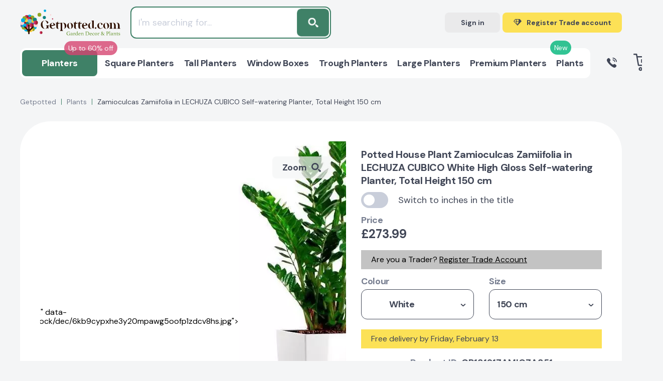

--- FILE ---
content_type: text/html; charset=utf-8
request_url: https://www.google.com/recaptcha/api2/anchor?ar=1&k=6Le7iz4eAAAAALYyJu6uOQXH2TlALwIzi7UYidLI&co=aHR0cHM6Ly9nZXRwb3R0ZWQuY29tOjQ0Mw..&hl=en&v=PoyoqOPhxBO7pBk68S4YbpHZ&size=invisible&anchor-ms=20000&execute-ms=30000&cb=okhokxhn8hib
body_size: 48681
content:
<!DOCTYPE HTML><html dir="ltr" lang="en"><head><meta http-equiv="Content-Type" content="text/html; charset=UTF-8">
<meta http-equiv="X-UA-Compatible" content="IE=edge">
<title>reCAPTCHA</title>
<style type="text/css">
/* cyrillic-ext */
@font-face {
  font-family: 'Roboto';
  font-style: normal;
  font-weight: 400;
  font-stretch: 100%;
  src: url(//fonts.gstatic.com/s/roboto/v48/KFO7CnqEu92Fr1ME7kSn66aGLdTylUAMa3GUBHMdazTgWw.woff2) format('woff2');
  unicode-range: U+0460-052F, U+1C80-1C8A, U+20B4, U+2DE0-2DFF, U+A640-A69F, U+FE2E-FE2F;
}
/* cyrillic */
@font-face {
  font-family: 'Roboto';
  font-style: normal;
  font-weight: 400;
  font-stretch: 100%;
  src: url(//fonts.gstatic.com/s/roboto/v48/KFO7CnqEu92Fr1ME7kSn66aGLdTylUAMa3iUBHMdazTgWw.woff2) format('woff2');
  unicode-range: U+0301, U+0400-045F, U+0490-0491, U+04B0-04B1, U+2116;
}
/* greek-ext */
@font-face {
  font-family: 'Roboto';
  font-style: normal;
  font-weight: 400;
  font-stretch: 100%;
  src: url(//fonts.gstatic.com/s/roboto/v48/KFO7CnqEu92Fr1ME7kSn66aGLdTylUAMa3CUBHMdazTgWw.woff2) format('woff2');
  unicode-range: U+1F00-1FFF;
}
/* greek */
@font-face {
  font-family: 'Roboto';
  font-style: normal;
  font-weight: 400;
  font-stretch: 100%;
  src: url(//fonts.gstatic.com/s/roboto/v48/KFO7CnqEu92Fr1ME7kSn66aGLdTylUAMa3-UBHMdazTgWw.woff2) format('woff2');
  unicode-range: U+0370-0377, U+037A-037F, U+0384-038A, U+038C, U+038E-03A1, U+03A3-03FF;
}
/* math */
@font-face {
  font-family: 'Roboto';
  font-style: normal;
  font-weight: 400;
  font-stretch: 100%;
  src: url(//fonts.gstatic.com/s/roboto/v48/KFO7CnqEu92Fr1ME7kSn66aGLdTylUAMawCUBHMdazTgWw.woff2) format('woff2');
  unicode-range: U+0302-0303, U+0305, U+0307-0308, U+0310, U+0312, U+0315, U+031A, U+0326-0327, U+032C, U+032F-0330, U+0332-0333, U+0338, U+033A, U+0346, U+034D, U+0391-03A1, U+03A3-03A9, U+03B1-03C9, U+03D1, U+03D5-03D6, U+03F0-03F1, U+03F4-03F5, U+2016-2017, U+2034-2038, U+203C, U+2040, U+2043, U+2047, U+2050, U+2057, U+205F, U+2070-2071, U+2074-208E, U+2090-209C, U+20D0-20DC, U+20E1, U+20E5-20EF, U+2100-2112, U+2114-2115, U+2117-2121, U+2123-214F, U+2190, U+2192, U+2194-21AE, U+21B0-21E5, U+21F1-21F2, U+21F4-2211, U+2213-2214, U+2216-22FF, U+2308-230B, U+2310, U+2319, U+231C-2321, U+2336-237A, U+237C, U+2395, U+239B-23B7, U+23D0, U+23DC-23E1, U+2474-2475, U+25AF, U+25B3, U+25B7, U+25BD, U+25C1, U+25CA, U+25CC, U+25FB, U+266D-266F, U+27C0-27FF, U+2900-2AFF, U+2B0E-2B11, U+2B30-2B4C, U+2BFE, U+3030, U+FF5B, U+FF5D, U+1D400-1D7FF, U+1EE00-1EEFF;
}
/* symbols */
@font-face {
  font-family: 'Roboto';
  font-style: normal;
  font-weight: 400;
  font-stretch: 100%;
  src: url(//fonts.gstatic.com/s/roboto/v48/KFO7CnqEu92Fr1ME7kSn66aGLdTylUAMaxKUBHMdazTgWw.woff2) format('woff2');
  unicode-range: U+0001-000C, U+000E-001F, U+007F-009F, U+20DD-20E0, U+20E2-20E4, U+2150-218F, U+2190, U+2192, U+2194-2199, U+21AF, U+21E6-21F0, U+21F3, U+2218-2219, U+2299, U+22C4-22C6, U+2300-243F, U+2440-244A, U+2460-24FF, U+25A0-27BF, U+2800-28FF, U+2921-2922, U+2981, U+29BF, U+29EB, U+2B00-2BFF, U+4DC0-4DFF, U+FFF9-FFFB, U+10140-1018E, U+10190-1019C, U+101A0, U+101D0-101FD, U+102E0-102FB, U+10E60-10E7E, U+1D2C0-1D2D3, U+1D2E0-1D37F, U+1F000-1F0FF, U+1F100-1F1AD, U+1F1E6-1F1FF, U+1F30D-1F30F, U+1F315, U+1F31C, U+1F31E, U+1F320-1F32C, U+1F336, U+1F378, U+1F37D, U+1F382, U+1F393-1F39F, U+1F3A7-1F3A8, U+1F3AC-1F3AF, U+1F3C2, U+1F3C4-1F3C6, U+1F3CA-1F3CE, U+1F3D4-1F3E0, U+1F3ED, U+1F3F1-1F3F3, U+1F3F5-1F3F7, U+1F408, U+1F415, U+1F41F, U+1F426, U+1F43F, U+1F441-1F442, U+1F444, U+1F446-1F449, U+1F44C-1F44E, U+1F453, U+1F46A, U+1F47D, U+1F4A3, U+1F4B0, U+1F4B3, U+1F4B9, U+1F4BB, U+1F4BF, U+1F4C8-1F4CB, U+1F4D6, U+1F4DA, U+1F4DF, U+1F4E3-1F4E6, U+1F4EA-1F4ED, U+1F4F7, U+1F4F9-1F4FB, U+1F4FD-1F4FE, U+1F503, U+1F507-1F50B, U+1F50D, U+1F512-1F513, U+1F53E-1F54A, U+1F54F-1F5FA, U+1F610, U+1F650-1F67F, U+1F687, U+1F68D, U+1F691, U+1F694, U+1F698, U+1F6AD, U+1F6B2, U+1F6B9-1F6BA, U+1F6BC, U+1F6C6-1F6CF, U+1F6D3-1F6D7, U+1F6E0-1F6EA, U+1F6F0-1F6F3, U+1F6F7-1F6FC, U+1F700-1F7FF, U+1F800-1F80B, U+1F810-1F847, U+1F850-1F859, U+1F860-1F887, U+1F890-1F8AD, U+1F8B0-1F8BB, U+1F8C0-1F8C1, U+1F900-1F90B, U+1F93B, U+1F946, U+1F984, U+1F996, U+1F9E9, U+1FA00-1FA6F, U+1FA70-1FA7C, U+1FA80-1FA89, U+1FA8F-1FAC6, U+1FACE-1FADC, U+1FADF-1FAE9, U+1FAF0-1FAF8, U+1FB00-1FBFF;
}
/* vietnamese */
@font-face {
  font-family: 'Roboto';
  font-style: normal;
  font-weight: 400;
  font-stretch: 100%;
  src: url(//fonts.gstatic.com/s/roboto/v48/KFO7CnqEu92Fr1ME7kSn66aGLdTylUAMa3OUBHMdazTgWw.woff2) format('woff2');
  unicode-range: U+0102-0103, U+0110-0111, U+0128-0129, U+0168-0169, U+01A0-01A1, U+01AF-01B0, U+0300-0301, U+0303-0304, U+0308-0309, U+0323, U+0329, U+1EA0-1EF9, U+20AB;
}
/* latin-ext */
@font-face {
  font-family: 'Roboto';
  font-style: normal;
  font-weight: 400;
  font-stretch: 100%;
  src: url(//fonts.gstatic.com/s/roboto/v48/KFO7CnqEu92Fr1ME7kSn66aGLdTylUAMa3KUBHMdazTgWw.woff2) format('woff2');
  unicode-range: U+0100-02BA, U+02BD-02C5, U+02C7-02CC, U+02CE-02D7, U+02DD-02FF, U+0304, U+0308, U+0329, U+1D00-1DBF, U+1E00-1E9F, U+1EF2-1EFF, U+2020, U+20A0-20AB, U+20AD-20C0, U+2113, U+2C60-2C7F, U+A720-A7FF;
}
/* latin */
@font-face {
  font-family: 'Roboto';
  font-style: normal;
  font-weight: 400;
  font-stretch: 100%;
  src: url(//fonts.gstatic.com/s/roboto/v48/KFO7CnqEu92Fr1ME7kSn66aGLdTylUAMa3yUBHMdazQ.woff2) format('woff2');
  unicode-range: U+0000-00FF, U+0131, U+0152-0153, U+02BB-02BC, U+02C6, U+02DA, U+02DC, U+0304, U+0308, U+0329, U+2000-206F, U+20AC, U+2122, U+2191, U+2193, U+2212, U+2215, U+FEFF, U+FFFD;
}
/* cyrillic-ext */
@font-face {
  font-family: 'Roboto';
  font-style: normal;
  font-weight: 500;
  font-stretch: 100%;
  src: url(//fonts.gstatic.com/s/roboto/v48/KFO7CnqEu92Fr1ME7kSn66aGLdTylUAMa3GUBHMdazTgWw.woff2) format('woff2');
  unicode-range: U+0460-052F, U+1C80-1C8A, U+20B4, U+2DE0-2DFF, U+A640-A69F, U+FE2E-FE2F;
}
/* cyrillic */
@font-face {
  font-family: 'Roboto';
  font-style: normal;
  font-weight: 500;
  font-stretch: 100%;
  src: url(//fonts.gstatic.com/s/roboto/v48/KFO7CnqEu92Fr1ME7kSn66aGLdTylUAMa3iUBHMdazTgWw.woff2) format('woff2');
  unicode-range: U+0301, U+0400-045F, U+0490-0491, U+04B0-04B1, U+2116;
}
/* greek-ext */
@font-face {
  font-family: 'Roboto';
  font-style: normal;
  font-weight: 500;
  font-stretch: 100%;
  src: url(//fonts.gstatic.com/s/roboto/v48/KFO7CnqEu92Fr1ME7kSn66aGLdTylUAMa3CUBHMdazTgWw.woff2) format('woff2');
  unicode-range: U+1F00-1FFF;
}
/* greek */
@font-face {
  font-family: 'Roboto';
  font-style: normal;
  font-weight: 500;
  font-stretch: 100%;
  src: url(//fonts.gstatic.com/s/roboto/v48/KFO7CnqEu92Fr1ME7kSn66aGLdTylUAMa3-UBHMdazTgWw.woff2) format('woff2');
  unicode-range: U+0370-0377, U+037A-037F, U+0384-038A, U+038C, U+038E-03A1, U+03A3-03FF;
}
/* math */
@font-face {
  font-family: 'Roboto';
  font-style: normal;
  font-weight: 500;
  font-stretch: 100%;
  src: url(//fonts.gstatic.com/s/roboto/v48/KFO7CnqEu92Fr1ME7kSn66aGLdTylUAMawCUBHMdazTgWw.woff2) format('woff2');
  unicode-range: U+0302-0303, U+0305, U+0307-0308, U+0310, U+0312, U+0315, U+031A, U+0326-0327, U+032C, U+032F-0330, U+0332-0333, U+0338, U+033A, U+0346, U+034D, U+0391-03A1, U+03A3-03A9, U+03B1-03C9, U+03D1, U+03D5-03D6, U+03F0-03F1, U+03F4-03F5, U+2016-2017, U+2034-2038, U+203C, U+2040, U+2043, U+2047, U+2050, U+2057, U+205F, U+2070-2071, U+2074-208E, U+2090-209C, U+20D0-20DC, U+20E1, U+20E5-20EF, U+2100-2112, U+2114-2115, U+2117-2121, U+2123-214F, U+2190, U+2192, U+2194-21AE, U+21B0-21E5, U+21F1-21F2, U+21F4-2211, U+2213-2214, U+2216-22FF, U+2308-230B, U+2310, U+2319, U+231C-2321, U+2336-237A, U+237C, U+2395, U+239B-23B7, U+23D0, U+23DC-23E1, U+2474-2475, U+25AF, U+25B3, U+25B7, U+25BD, U+25C1, U+25CA, U+25CC, U+25FB, U+266D-266F, U+27C0-27FF, U+2900-2AFF, U+2B0E-2B11, U+2B30-2B4C, U+2BFE, U+3030, U+FF5B, U+FF5D, U+1D400-1D7FF, U+1EE00-1EEFF;
}
/* symbols */
@font-face {
  font-family: 'Roboto';
  font-style: normal;
  font-weight: 500;
  font-stretch: 100%;
  src: url(//fonts.gstatic.com/s/roboto/v48/KFO7CnqEu92Fr1ME7kSn66aGLdTylUAMaxKUBHMdazTgWw.woff2) format('woff2');
  unicode-range: U+0001-000C, U+000E-001F, U+007F-009F, U+20DD-20E0, U+20E2-20E4, U+2150-218F, U+2190, U+2192, U+2194-2199, U+21AF, U+21E6-21F0, U+21F3, U+2218-2219, U+2299, U+22C4-22C6, U+2300-243F, U+2440-244A, U+2460-24FF, U+25A0-27BF, U+2800-28FF, U+2921-2922, U+2981, U+29BF, U+29EB, U+2B00-2BFF, U+4DC0-4DFF, U+FFF9-FFFB, U+10140-1018E, U+10190-1019C, U+101A0, U+101D0-101FD, U+102E0-102FB, U+10E60-10E7E, U+1D2C0-1D2D3, U+1D2E0-1D37F, U+1F000-1F0FF, U+1F100-1F1AD, U+1F1E6-1F1FF, U+1F30D-1F30F, U+1F315, U+1F31C, U+1F31E, U+1F320-1F32C, U+1F336, U+1F378, U+1F37D, U+1F382, U+1F393-1F39F, U+1F3A7-1F3A8, U+1F3AC-1F3AF, U+1F3C2, U+1F3C4-1F3C6, U+1F3CA-1F3CE, U+1F3D4-1F3E0, U+1F3ED, U+1F3F1-1F3F3, U+1F3F5-1F3F7, U+1F408, U+1F415, U+1F41F, U+1F426, U+1F43F, U+1F441-1F442, U+1F444, U+1F446-1F449, U+1F44C-1F44E, U+1F453, U+1F46A, U+1F47D, U+1F4A3, U+1F4B0, U+1F4B3, U+1F4B9, U+1F4BB, U+1F4BF, U+1F4C8-1F4CB, U+1F4D6, U+1F4DA, U+1F4DF, U+1F4E3-1F4E6, U+1F4EA-1F4ED, U+1F4F7, U+1F4F9-1F4FB, U+1F4FD-1F4FE, U+1F503, U+1F507-1F50B, U+1F50D, U+1F512-1F513, U+1F53E-1F54A, U+1F54F-1F5FA, U+1F610, U+1F650-1F67F, U+1F687, U+1F68D, U+1F691, U+1F694, U+1F698, U+1F6AD, U+1F6B2, U+1F6B9-1F6BA, U+1F6BC, U+1F6C6-1F6CF, U+1F6D3-1F6D7, U+1F6E0-1F6EA, U+1F6F0-1F6F3, U+1F6F7-1F6FC, U+1F700-1F7FF, U+1F800-1F80B, U+1F810-1F847, U+1F850-1F859, U+1F860-1F887, U+1F890-1F8AD, U+1F8B0-1F8BB, U+1F8C0-1F8C1, U+1F900-1F90B, U+1F93B, U+1F946, U+1F984, U+1F996, U+1F9E9, U+1FA00-1FA6F, U+1FA70-1FA7C, U+1FA80-1FA89, U+1FA8F-1FAC6, U+1FACE-1FADC, U+1FADF-1FAE9, U+1FAF0-1FAF8, U+1FB00-1FBFF;
}
/* vietnamese */
@font-face {
  font-family: 'Roboto';
  font-style: normal;
  font-weight: 500;
  font-stretch: 100%;
  src: url(//fonts.gstatic.com/s/roboto/v48/KFO7CnqEu92Fr1ME7kSn66aGLdTylUAMa3OUBHMdazTgWw.woff2) format('woff2');
  unicode-range: U+0102-0103, U+0110-0111, U+0128-0129, U+0168-0169, U+01A0-01A1, U+01AF-01B0, U+0300-0301, U+0303-0304, U+0308-0309, U+0323, U+0329, U+1EA0-1EF9, U+20AB;
}
/* latin-ext */
@font-face {
  font-family: 'Roboto';
  font-style: normal;
  font-weight: 500;
  font-stretch: 100%;
  src: url(//fonts.gstatic.com/s/roboto/v48/KFO7CnqEu92Fr1ME7kSn66aGLdTylUAMa3KUBHMdazTgWw.woff2) format('woff2');
  unicode-range: U+0100-02BA, U+02BD-02C5, U+02C7-02CC, U+02CE-02D7, U+02DD-02FF, U+0304, U+0308, U+0329, U+1D00-1DBF, U+1E00-1E9F, U+1EF2-1EFF, U+2020, U+20A0-20AB, U+20AD-20C0, U+2113, U+2C60-2C7F, U+A720-A7FF;
}
/* latin */
@font-face {
  font-family: 'Roboto';
  font-style: normal;
  font-weight: 500;
  font-stretch: 100%;
  src: url(//fonts.gstatic.com/s/roboto/v48/KFO7CnqEu92Fr1ME7kSn66aGLdTylUAMa3yUBHMdazQ.woff2) format('woff2');
  unicode-range: U+0000-00FF, U+0131, U+0152-0153, U+02BB-02BC, U+02C6, U+02DA, U+02DC, U+0304, U+0308, U+0329, U+2000-206F, U+20AC, U+2122, U+2191, U+2193, U+2212, U+2215, U+FEFF, U+FFFD;
}
/* cyrillic-ext */
@font-face {
  font-family: 'Roboto';
  font-style: normal;
  font-weight: 900;
  font-stretch: 100%;
  src: url(//fonts.gstatic.com/s/roboto/v48/KFO7CnqEu92Fr1ME7kSn66aGLdTylUAMa3GUBHMdazTgWw.woff2) format('woff2');
  unicode-range: U+0460-052F, U+1C80-1C8A, U+20B4, U+2DE0-2DFF, U+A640-A69F, U+FE2E-FE2F;
}
/* cyrillic */
@font-face {
  font-family: 'Roboto';
  font-style: normal;
  font-weight: 900;
  font-stretch: 100%;
  src: url(//fonts.gstatic.com/s/roboto/v48/KFO7CnqEu92Fr1ME7kSn66aGLdTylUAMa3iUBHMdazTgWw.woff2) format('woff2');
  unicode-range: U+0301, U+0400-045F, U+0490-0491, U+04B0-04B1, U+2116;
}
/* greek-ext */
@font-face {
  font-family: 'Roboto';
  font-style: normal;
  font-weight: 900;
  font-stretch: 100%;
  src: url(//fonts.gstatic.com/s/roboto/v48/KFO7CnqEu92Fr1ME7kSn66aGLdTylUAMa3CUBHMdazTgWw.woff2) format('woff2');
  unicode-range: U+1F00-1FFF;
}
/* greek */
@font-face {
  font-family: 'Roboto';
  font-style: normal;
  font-weight: 900;
  font-stretch: 100%;
  src: url(//fonts.gstatic.com/s/roboto/v48/KFO7CnqEu92Fr1ME7kSn66aGLdTylUAMa3-UBHMdazTgWw.woff2) format('woff2');
  unicode-range: U+0370-0377, U+037A-037F, U+0384-038A, U+038C, U+038E-03A1, U+03A3-03FF;
}
/* math */
@font-face {
  font-family: 'Roboto';
  font-style: normal;
  font-weight: 900;
  font-stretch: 100%;
  src: url(//fonts.gstatic.com/s/roboto/v48/KFO7CnqEu92Fr1ME7kSn66aGLdTylUAMawCUBHMdazTgWw.woff2) format('woff2');
  unicode-range: U+0302-0303, U+0305, U+0307-0308, U+0310, U+0312, U+0315, U+031A, U+0326-0327, U+032C, U+032F-0330, U+0332-0333, U+0338, U+033A, U+0346, U+034D, U+0391-03A1, U+03A3-03A9, U+03B1-03C9, U+03D1, U+03D5-03D6, U+03F0-03F1, U+03F4-03F5, U+2016-2017, U+2034-2038, U+203C, U+2040, U+2043, U+2047, U+2050, U+2057, U+205F, U+2070-2071, U+2074-208E, U+2090-209C, U+20D0-20DC, U+20E1, U+20E5-20EF, U+2100-2112, U+2114-2115, U+2117-2121, U+2123-214F, U+2190, U+2192, U+2194-21AE, U+21B0-21E5, U+21F1-21F2, U+21F4-2211, U+2213-2214, U+2216-22FF, U+2308-230B, U+2310, U+2319, U+231C-2321, U+2336-237A, U+237C, U+2395, U+239B-23B7, U+23D0, U+23DC-23E1, U+2474-2475, U+25AF, U+25B3, U+25B7, U+25BD, U+25C1, U+25CA, U+25CC, U+25FB, U+266D-266F, U+27C0-27FF, U+2900-2AFF, U+2B0E-2B11, U+2B30-2B4C, U+2BFE, U+3030, U+FF5B, U+FF5D, U+1D400-1D7FF, U+1EE00-1EEFF;
}
/* symbols */
@font-face {
  font-family: 'Roboto';
  font-style: normal;
  font-weight: 900;
  font-stretch: 100%;
  src: url(//fonts.gstatic.com/s/roboto/v48/KFO7CnqEu92Fr1ME7kSn66aGLdTylUAMaxKUBHMdazTgWw.woff2) format('woff2');
  unicode-range: U+0001-000C, U+000E-001F, U+007F-009F, U+20DD-20E0, U+20E2-20E4, U+2150-218F, U+2190, U+2192, U+2194-2199, U+21AF, U+21E6-21F0, U+21F3, U+2218-2219, U+2299, U+22C4-22C6, U+2300-243F, U+2440-244A, U+2460-24FF, U+25A0-27BF, U+2800-28FF, U+2921-2922, U+2981, U+29BF, U+29EB, U+2B00-2BFF, U+4DC0-4DFF, U+FFF9-FFFB, U+10140-1018E, U+10190-1019C, U+101A0, U+101D0-101FD, U+102E0-102FB, U+10E60-10E7E, U+1D2C0-1D2D3, U+1D2E0-1D37F, U+1F000-1F0FF, U+1F100-1F1AD, U+1F1E6-1F1FF, U+1F30D-1F30F, U+1F315, U+1F31C, U+1F31E, U+1F320-1F32C, U+1F336, U+1F378, U+1F37D, U+1F382, U+1F393-1F39F, U+1F3A7-1F3A8, U+1F3AC-1F3AF, U+1F3C2, U+1F3C4-1F3C6, U+1F3CA-1F3CE, U+1F3D4-1F3E0, U+1F3ED, U+1F3F1-1F3F3, U+1F3F5-1F3F7, U+1F408, U+1F415, U+1F41F, U+1F426, U+1F43F, U+1F441-1F442, U+1F444, U+1F446-1F449, U+1F44C-1F44E, U+1F453, U+1F46A, U+1F47D, U+1F4A3, U+1F4B0, U+1F4B3, U+1F4B9, U+1F4BB, U+1F4BF, U+1F4C8-1F4CB, U+1F4D6, U+1F4DA, U+1F4DF, U+1F4E3-1F4E6, U+1F4EA-1F4ED, U+1F4F7, U+1F4F9-1F4FB, U+1F4FD-1F4FE, U+1F503, U+1F507-1F50B, U+1F50D, U+1F512-1F513, U+1F53E-1F54A, U+1F54F-1F5FA, U+1F610, U+1F650-1F67F, U+1F687, U+1F68D, U+1F691, U+1F694, U+1F698, U+1F6AD, U+1F6B2, U+1F6B9-1F6BA, U+1F6BC, U+1F6C6-1F6CF, U+1F6D3-1F6D7, U+1F6E0-1F6EA, U+1F6F0-1F6F3, U+1F6F7-1F6FC, U+1F700-1F7FF, U+1F800-1F80B, U+1F810-1F847, U+1F850-1F859, U+1F860-1F887, U+1F890-1F8AD, U+1F8B0-1F8BB, U+1F8C0-1F8C1, U+1F900-1F90B, U+1F93B, U+1F946, U+1F984, U+1F996, U+1F9E9, U+1FA00-1FA6F, U+1FA70-1FA7C, U+1FA80-1FA89, U+1FA8F-1FAC6, U+1FACE-1FADC, U+1FADF-1FAE9, U+1FAF0-1FAF8, U+1FB00-1FBFF;
}
/* vietnamese */
@font-face {
  font-family: 'Roboto';
  font-style: normal;
  font-weight: 900;
  font-stretch: 100%;
  src: url(//fonts.gstatic.com/s/roboto/v48/KFO7CnqEu92Fr1ME7kSn66aGLdTylUAMa3OUBHMdazTgWw.woff2) format('woff2');
  unicode-range: U+0102-0103, U+0110-0111, U+0128-0129, U+0168-0169, U+01A0-01A1, U+01AF-01B0, U+0300-0301, U+0303-0304, U+0308-0309, U+0323, U+0329, U+1EA0-1EF9, U+20AB;
}
/* latin-ext */
@font-face {
  font-family: 'Roboto';
  font-style: normal;
  font-weight: 900;
  font-stretch: 100%;
  src: url(//fonts.gstatic.com/s/roboto/v48/KFO7CnqEu92Fr1ME7kSn66aGLdTylUAMa3KUBHMdazTgWw.woff2) format('woff2');
  unicode-range: U+0100-02BA, U+02BD-02C5, U+02C7-02CC, U+02CE-02D7, U+02DD-02FF, U+0304, U+0308, U+0329, U+1D00-1DBF, U+1E00-1E9F, U+1EF2-1EFF, U+2020, U+20A0-20AB, U+20AD-20C0, U+2113, U+2C60-2C7F, U+A720-A7FF;
}
/* latin */
@font-face {
  font-family: 'Roboto';
  font-style: normal;
  font-weight: 900;
  font-stretch: 100%;
  src: url(//fonts.gstatic.com/s/roboto/v48/KFO7CnqEu92Fr1ME7kSn66aGLdTylUAMa3yUBHMdazQ.woff2) format('woff2');
  unicode-range: U+0000-00FF, U+0131, U+0152-0153, U+02BB-02BC, U+02C6, U+02DA, U+02DC, U+0304, U+0308, U+0329, U+2000-206F, U+20AC, U+2122, U+2191, U+2193, U+2212, U+2215, U+FEFF, U+FFFD;
}

</style>
<link rel="stylesheet" type="text/css" href="https://www.gstatic.com/recaptcha/releases/PoyoqOPhxBO7pBk68S4YbpHZ/styles__ltr.css">
<script nonce="qz0xqyho4WMtuCWU4eOfiw" type="text/javascript">window['__recaptcha_api'] = 'https://www.google.com/recaptcha/api2/';</script>
<script type="text/javascript" src="https://www.gstatic.com/recaptcha/releases/PoyoqOPhxBO7pBk68S4YbpHZ/recaptcha__en.js" nonce="qz0xqyho4WMtuCWU4eOfiw">
      
    </script></head>
<body><div id="rc-anchor-alert" class="rc-anchor-alert"></div>
<input type="hidden" id="recaptcha-token" value="[base64]">
<script type="text/javascript" nonce="qz0xqyho4WMtuCWU4eOfiw">
      recaptcha.anchor.Main.init("[\x22ainput\x22,[\x22bgdata\x22,\x22\x22,\[base64]/[base64]/[base64]/bmV3IHJbeF0oY1swXSk6RT09Mj9uZXcgclt4XShjWzBdLGNbMV0pOkU9PTM/bmV3IHJbeF0oY1swXSxjWzFdLGNbMl0pOkU9PTQ/[base64]/[base64]/[base64]/[base64]/[base64]/[base64]/[base64]/[base64]\x22,\[base64]\\u003d\x22,\x22QkwrUSpywrHDolxAMiwhwoF0PcO/[base64]/DhsKvw4bDlgvCpsOIw4d+worDm1jCg8KrMw0Ew7HDkDjDqcKCZcKDb8OrKRzChFFxeMKpZMO1CCPCvMOew4FWFGLDvngoWcKXw4vDlMKHEcOXA8O8PcKWw7vCv0HDnjjDo8KgR8KnwpJ2wpfDjw5oVV7DvxvCs2pPWmZzwpzDim/CosO6IRzCnsK7bsK7aMK8YVTCi8K6wrTDv8KoEzLCsUjDrGE3w7nCvcKDw77CsMKhwqxCQxjCs8KEwoxtOcO3w7HDkQPDq8OmwoTDgXVKV8OYwoctEcKowrHCsGR5GmvDo0Ycw7nDgMKZw6gBRDzCsiVmw7fCtlkZKE/DgnlnR8OWwrlrLMOicyRVw6/CqsKmw5nDg8O4w7fDhmLDicOBwpXCglLDn8Odw63CnsK1w4lICDfDt8K0w6HDhcO4Ig80CFTDj8ONw7Igb8Okc8OEw6hFRMKZw4NswqLCn8Onw5/Du8K2wonCjUzDpz3Cp1LDgsOmXcKqbsOyesOAwq3Dg8OHEWvCtk1Uwoc6wpwqw57Cg8KXwoR3wqDCoVYlbnQawr0vw4LDui/Cpk9ZwrvCoAtCO0LDnn1iwrTCuRPDscO1T1JIA8O1w4jCv8Kjw7I4GsKaw6bCmR/[base64]/ZVfCpH0ew50Xw5/[base64]/Cm8KRwpUqwofDoMKSCcOZw79fw4dcdzULLCYQwoHCjcK9OBnDscKLfcKwB8KIBW/Ct8ORwpzDt2ALcHrDpcK8ZMO/[base64]/wpIKw6bChXVcwogCGg3Dt8OeGMOiwrLCvwwbwpAVDQLCpAPClikhH8OQIwTDojjDunTDqcKmbMKlR3DDocO8MQwwWMKiWWzCrMKtZsOqd8OQw7p2dDLDjcKcG8O6J8OXwpzDgcKkwqDDmEbCtXsZHMODbXnDiMK/wo8VwrXCrsKowrjCjzg3w7AowozCkGjDrglsMQdsDMOWw63Dt8OmDcKkOcO9ZMO1MTl4TkdLEcOsw7hzUjbCtsK7w73CiSYVw63Dt0Z4JcKsXQnDqsKew5DDpcOlVxpBCsKNd1nCgQ43w7HClMKNJcKPw5XDoQPCnwnDoGfCjV7CtMO/[base64]/DhMOEwqzDs8OuwrbDgMKpCgzDhwxKwrMCUcKSFMOOYQPCrQooVw0iworCu3EZbSZpVsK+I8KpwoIBwrBHTMKKDh/[base64]/Cq8OXw6bDgsOFRhVjwqBSw6o6w77DmzMBwq8Fw73ChsOPQ8K1w7jDl1vCocKHFDErQsKpw7/ChlYYSmXDuGbDtilmw4vDn8K5QjXDuBQSLMOzwrzDnF/DgMO0wrVowo1mEGAAJmRQw7LCjcKnwrVEEkDDnxrDjMOIw4HDkCHDmMORP2TDqcKTJ8KlbcK6wqHCuyjCm8KQwoXCmx/DmcKVw63Cr8OawrBvw4swaMORQC/CncK1woLCl0TClMKew6XDsAlNJMO9w5DDrQ7CpVzCvMKzK2PDtwHCjMO9XmvClHgGR8KgwqbDriYaQgXCjMKww5odQE4twoTDl0XDg0x3FFBrw4/CrxQ8QXl+PxPDoHtTw53Cv1XCnjfDlcK9wobDgVc5wo5mVMOdw7bDnMKdwovDomUFwqltw4vDosK2G3IZwqzDmMOswo/[base64]/CgichASwUUCzDnsK3w4rCtMOQw63CtXLDuTFgMx/Ci2BTMcKJw4HClsOhwqbDuMOUIcOVXGzDvcKuw48bw6ppFcOzcsO8SsK5wpdiHSlgM8KAc8OCwoDCtkloCljDucKaOjQqd8KMeMO9KCpNJMKmwotQw7VmNE7ClE0kwq/[base64]/Dl3kRw5DDg8KNwosYI0XDi0DDtMO2DX3Dl8O5wq8fE8KfwoLDjBwgw7JWwpPDlsOPwpQuw5tJPnXCsCs8w6Mmwq7DicOXIT7CjXEfZU/CocOhw4Qcw4PCh1vCh8ODwrfDnMKcAXhswp58w5AwP8K6WsKqw5XCncOiwqLDrsONw6YCdnPCtHxTE25fw75xJcKZw4tWwqBUw5nDj8KkdsOeMDzCgXLDpUPCucKpQkIJwo3DtMOFUxvDg1oew6rCl8Kkw73DjXoQwrwiLWLCpMKjwrsMwq82wqoiwq/DhxvDhcOMZATCh3ZKMC7Di8Odw5vCrcK0SgxTw7TDosKuwr1Nw6k7w61FNhvDkknCnMKsw6TDkcKSw5h2w7XCtWnCjyJgw5fCvsKlWRxiw7M4w4LDj24XWMO5SMO7fcOLUsOiwpnDjX7DgcOBw5fDn3g2P8KBNMOfGjDDjylKP8Kye8K1wr7Dglw/[base64]/DrgrCm09Fw5TCnUoIA8KtRgDDhMOBKsK/w5nCvRoWf8KiGEzCg1/CvVUWw5N1w77CjTTDmlzDn1fChQhRT8OyNMKrBsO4V1bDn8Oswqthw6HDksOMw4vCvMOyw4jChcOQwq7DssOTw7ASR3xeZFfCgMK8OmsvwoMUwqQOw4zChjfChMK/IFvCiSnCngLDlD9PUAfDrh1PTjkwwpsFw5phcw/CvMK3wqvDnsOFSCJKw6V0AcKFw7k9wplmU8KAw4TCoj44w49jwozDvDRPw5dywq/DjWvDl0nCksO3w6DCksK3DcOtw7jDrVN5wq4Uwr06wqBdSsKGw78VDRYtDgfDijjCucOww5TCvzfDosK/GRLDtMKTw4LCpsOXw5LCosK3wpcnw4Y2wp5RJRB+w50pwrg3wrrDtwHCtn10DQBdwr7Cjxddw6bDosO/[base64]/DjUVcAcOqDsOVw749w4Zxw4pDw7N/N8ObXmrCnHlPw5wZWFVPFVvCpMKXwoFUQcOew7/[base64]/[base64]/[base64]/wqTCtzfDn8KNw5rCtUjCtRbCoj/CgAPDnMOxwol+NsKkLMKRDsK6w5d2w4NgwpwGw6REw5kmwq4zGnFsNMKDwr83w6LCqikWJjEfw43CuEVnw4k3w4BUwpXCqsOMw7jCszdkw5YzAsKoGsOSVMKiRsKMEk3CkyJAahxwwo/Co8O1W8OULwTDo8KpGsOIw5Zpw4TCpnvCm8K6wobCqArDucOIwobDiQPCi3DDmcKLwoLDp8K1YcOBOsKfw6lrKcKSwpsow5/Cr8K8dMO2woXDi1h+wqLDrjUow4lzwr7CuRYuwobDpsObw68FLcK3c8OmeTLCtxVaW3wIP8OYfsKgw65efH/[base64]/[base64]/[base64]/w6Y3w5rDhwR2w7UFAgscX8K6wpMnNcKPGnxHwr7CpMKGwq8Uwoscw4cvD8OCw7nCncOGHcOQZG9gwr3CuMOVw7/[base64]/[base64]/w5zCnEkuWsOww6DDkcO/NFfCvcOlw5Utwq7DmsOoNMOow6TCjsKBwpDCjsOtw77CnsOnV8Ocw7HDgnJEA1PCnsKbw4/DsMObKTMnd8KHSExnw6AhwrnDpcO4wqHDsE7Cj19Qw4JLAsOJPsOuf8OYwqgYw6fCojw4w6ofwr3DocOhwrkow4BNwoDDjsKNfDcAwphlE8KmZMO8J8OCUnDCjhYbWsKiw5/[base64]/DsOVw4nCn1TCi8K4fHhQwqVtAMOuEnIAAsKgLcO/wrXDkcK4w5LDgcK4B8KERCRcw6fClcOTw716wobDk0HClMK1wpfCqQrCshDDt3oSw5PCiU9Mw7XCpzjDsUhLw7TDo3HDqMKLTGXCoMORwpFfTcKzNFw9PsKOw456wo7Dt8O3wpnDlDRfccO4w57DmsKXwqUlwosvR8K9bEvDuF/DjcKIwozDmcKlwolBwpnDo3DCoyzCvsKgw5xHYWFcc3zCqivCpgDCrsKlwrHDjMOOG8O7SsOGwr8yK8KdwqZ+w41dwr5OwqtnK8O1wp7CjzzCksKYbG05BMKbwozCpCd4wrVVYcKGNMOSeQHCv3tDCk/[base64]/[base64]/wq4lNVhDw5J6IHPClTTCvMK/[base64]/Co8Kzw4vCj8Ovw7bDunh8wrAxCi3CqsKWw690GMK+R21gwqk4NMOZwpDCizoqwqTCoX7DkcOaw6wyMzDDhsKPwqg6Qy/DqcOJBsO5RcOvw5sRw6ozLxvDjMOmJMO3P8OINUbDi3szw4TCl8O5DlzChW7CiiVjw5LClGsxJcOlGcO7wrLCk1QOwoDDk0/[base64]/Dq8O5EkfCl8Okw6zCiMK3w60Zw7nClMKsYsKVZsK5cmTCmsOYW8KjwrQjJV9Yw4jCg8OeAHtmLMOxw59PwoHCqcKJd8OOw7c5wocJYngWw5Ftw4dKER54w44EwqzCl8KlwoLCq8OhV1/[base64]/DmUbCkcK0bS7Dn2/DhcOIRsOjw7Icw5vDhcOywqsjw4bDowcewoXCoE/DtwHCvcO4wpwMdhbCn8Kiw7fCuQXDssKNA8Omwq01D8KbRHPCpsKZwonDuUHDn3dvwpNnDlkbdWkNw5sGwq/ClUZPO8Kbw79ibcKew6jCisKxwpDDthlSwoh2w7RKw5sxSTbDty4PPcKCwrXDnAfDvRBzPRfCo8OjMcOLw4XDm1TCn3ZLw6AywqDCkhXDkwPChMOBE8O/[base64]/DkxDCiMK/fWjCtHnCk8KMLBFtcTgjIMKAw7BRwoJiJC/[base64]/dMKzw7fDj8OewqFjZMK1wpPDvVlaH8K3wrbCrQ3CqcKsZlV2VcOnccKww6l9K8KJwqQRAicsw41wwpwlw6XDlg7DrsOHJlQXwoodw7ogwoYew5dANsKyaMKMYMO3wrUNw5YRwozDvDpUwo9Iw7fCtgLCozgecTBDw4EzEsKNwr/CnMOOwoDDusO+w40FwoVKw6J0w5J9w6bCilrCgMK+M8K1a1VMdcOqwqpDRsOqAiJaRMOicQTChzgSwqVMbMKMLmjCmSTCscKcPcONw6PCpmjDlwfDpi9BasOvw6TCi2txZnvDg8OzbcO4wrw3wq9Gw6/CvMK3EX8pV2dtBMKwc8O0HcOFV8OUaTVRLD5hwqkdMcKqZcKNYcOQw4XDmcONw7MMw7jDox4cwptrw6XCssOZfsKrTxw3worCnjI6V3cSbiA2w6ZQSsOswpLChTXDgArCsk15csODIcKCwr/CjcKwWxTDr8KpXWfDhcO8G8OSFRkwJcOIw5DDrcKow6fChX/DssO3FMKFw6fDrMKZXsKaPcKKw65TO0Ezw6LCo1XCjsOrQnjDk3vCk0Ivw4XDjBFKPMKJwrzCi2XDswhjwpwKwqXCgxbCnBzDrAXDn8KuWMObw7djSMK6Jw/[base64]/Cuy1ZwqNDQ8KHwqrCt8Ktw4TDgsOQw60rwpknw7rDiMKjBcKJwrTDjANLZG3DncOAw7NVw48Cw4kFwovCky8yeRpNGX9MSsOMMsOjVcKDwr/CksOUNMO+w6wfw5Zbw5FrLwnCr08WDhbDkwnCs8KQwqXCkF0ZBMOiw7TClsKRdsOuw6rCvRF9w7/[base64]/w5vDjAvDhSfDqcKzwprDuwQZQTFJwpV4fQnCu2/DhWFRJk81H8K0dsK8wpbCvWVnaDrCs8KRw6zDpADDu8Kfw4jCrRtfw4lHSsODCwNjMsO3c8Ogw4PDvBPCnnQDKy/[base64]/DqMKDYsKQwqBpwq3DqsO6w5N3wo/[base64]/DlCNlw57Do8K3BcKdGcO2RMKXw6zCjj3DtMOMwp4yw7JLwrPDrXnCoBZrHcOqw4XDosKtwpMWOcO/wojCssK3PCvDmUbCqS7DvwwXfkLCnsOlwoxVI1PDhltoamcKwo05w4/DuEttbcK5wr8mIcKtdz4yw70/bMKMw6IFw6xzPnlgU8OxwrtieUHDrsOgL8KVw7woKMOiwpwFLmvDj3jCijnDtQbDvzZaw6ABfcOKwr8Qw4clL2vCmcONBcK8w5zDkUPDsCshwq3DrnLDr2DCq8OYw7TCpRIhIEDCrMOiw6B1wolHUcOBGw7DocKFwozCtEBROnzChsOtw45FT2/CicO1w7ptw7rCucOAd3F1XsKfw5x/wqnDqMOhJ8KQwqTCs8KZw5Z2U35pw4PCoCbCmcKewo3CosKhFcOLwqvCtG5Cw5/CsHM7wpnCi20owq8awojDn3w0wqgiw4PCj8OLRj/DtnDCpi7CsF1Ew7/DmlDDhRvDq2LCpsKyw4zCg2EVbsOlwqjDrghUwobDmgHDoAXDj8K2QsKnY2jCqMKWw4nCs2bDiy5wwrxlwrvCsMKsJsK+AcOfKsOSw6tVw7lvw54cwpJ0wp/[base64]/DmCPDo8OawofCiQPChErCj8OVw7nCmMKtwozDuB8ZC8K6W8KOGBDDuBXDv0TDqsOAWSjCmR9UwoR1w7jCrMKXLGBQwowSw4DCtEPDhnvDlBHDrMOlcgzCg1MpNm90w6low7LCnMOtWD5Ew4d8R3IjeHlLGH/DgsKvwqzDqXzDgmdpLTNpwqXDt2vDmwjCmsKJWlHDlMKYOBPCo8K0LgspJBpVGl5MO3jDvxxxwptawq4XMsOqUcKDwqjDig4IHcOwWEHDqsK6w5DCqMOfwqPCgsKrw5PDqijDi8KLDsKawpBqw43CvEfDtX3CuGM+w6YWVMO/MynDisO0wrkWf8O6FB/[base64]/CgzULwozDigEgw69gwpo2w5IIw4bDr8OzHMK/w4MPbRwSRcOvw4xgwqQ8WQNhMAzDrFLCiElew5nDhzBHKmUbw5p5wovDqsO0NMONw4vDpMK4WMOIJ8Olw4wxw57CmhBRwoRYw6lZMsKWwpPCu8OLcAbCpcOkwoZ3BMOVwoDCkcKnKcOVwo9fSynCkEE+w5LDkh/[base64]/CjMOYw7bDvVbCmjlpw6nCvmVNCznCmMOYbAcVw6gnUQzCv8OawqjDiU3DrcKqwrZWw7vDrMOiMsKJw5oqw4zDrsONTMKpL8Obw4TCtz7Cs8OKe8KLw6tQw61AfcOEw4Jewr0ow6TDvFDDunbDkA1hecO+X8KHK8Knw5cOQDcTJ8K0NyDCnAhbLsK/wpFhBCQXwrzCsGPDrcKmbMO3wp7DjnLDnMOPw5HCi2ILw5/[base64]/[base64]/ahPCgkzCjsO4w63DqcONQwLDssO2wpHDt8KSdnRhBR7DqMO7b2TDsVkZwqRDw6pUFmvDvsOow6t4IkBCLsKmw5hPLsKxw4d3KlslAyzDu14qQsK2w7Viwo3DvWrCpsOcwpdoTcKgPXd2LUkUwqXDosOXVsKbw6fDuRRxY2/CmmgowqtLw73Co21iCg9xwq/CiyEAX3wiE8ObLMO4wpMRwpXDlgzDvnoWw5PDhy10w5LCnjBHK8O1woEBw4bDj8Odwp/Cn8KuGsKpw7rDjWpcw4d4w7U/JcOeMsODwpg3YcKQwrchwqpCG8KIw7V7RCnCi8KNwrRgw5dhWsK0fMKLwofCssOlGghtX3zCvArCg3XDt8KhAcK+wovCj8OBRxQRLEjDjloJDzNHMcKaw5MPwrU9Q2oxOcKIwqMdQ8KtwolxHcO8w6Q8wqrDkR/CpllbEcKjw5bCpMOkw4/DusOpw4XDrcKZwoHCjsKZw41Rw7VtEsOGXcKXw4x0w6nCvBwKLk4WDsKgASBWaMKNMQDDljliUEYtwobCl8Ojw7/[base64]/DjxzCgcOMLBs6w4PDq8KDcwI7w47CpsOlw79gwr/DnMOAw6TDv2lqU3zChA0CwpXDrsOjWxLDqsONG8K/BcKlwq/[base64]/DhMK2w4NLWi/CicOswrrDtsKsw7bCnG4Xwqhuw6DDjE/CrsOIRyxTGlNGw75EUMOsw6V8Qi/[base64]/Cr3DDs0psDcO1TX5HRU3DumBQwoXCggbCtsOrBCAhwpcRGV5Dw5PClcK1OWDDlxYfCMK1d8KfHMKUNcOMwolUwpPClgsrZHfDvnLDlVPCumUTdcKxw5xBKsOnPUE6w4/DpsK4ZGJLa8O6A8KCwpfCo3vChB8kN318wq3Com3Do0rDqShrIzlFw6nDv2HDsMOfw7gDw79ReChSw54ySmNYdMOlw5Yhw609w4BawqLDhMKzw5PDp0fDvgvDhMKkUh1ZYHTCt8OowoHCiV/DmD5Te3TDisO1X8O5w7dhQcOcw6bDr8K5DMKYf8Ocwrgrw6Vaw6duwobCk23Cgno6T8KFw51Xw745LFBJwqQfwqXDhMKOw6zDkwVOYsKEwoPClVFUwpjDn8OdTcONYn3CoAfDvg7ChMKtXm/DlMOzTsOfw65FVA01SC7DocOZGzPDl0VmITtGFgjCi23Dm8KND8O6HsKhflXDmjTCoBfDq09BwqogacOoVcO2wp/[base64]/wp7ClVB6G3PCnyhJT8O6AcKIThHDnsODQMKwwog9wqfDkynClQJzFj5uM1HDqsO2KG/Dq8KOAcKVLX5FLcK4w69uR8Kcw4RIw6bCuzDCh8KCSXnCtTTDinXDp8KDw5hzYcKpwqHDnMObLcKAw4jDlMOXw7VFwqjDvcOnIitpw4LCiW5CbjnCisOeGcO2JxwqW8KJGcKlbV4wwpoSHDjCsSPDn0jCicKtMsO4KsKPw6xIdX5pw5Z/O8OwawEAdTXCjcOOw5EsG0YHwqldwpTDgj/[base64]/DtUjDk8OBUcOSSsKSw4tSw63Dhh/Dvn10d8KIZ8OrCRhxOcK/c8O9w4EqHsOPBWfDssKSwpDDn8KMVnbDghUOScKJHVfDlsOLw78Cw7Q/LDIHG8OkK8Kvw6HCiMOOw6fCs8OLw5LCj0nDoMKyw6FvKDLCjm/DpcKXaMOEw4jDlWNYw4fDhBoywozDj3jDqhUgV8O+woQLwrcKw7/Cg8Oew7LCkWplOwbDkMOlaX1KJ8KcwrYoTFzDkMOgwq7Cjyp4w7EUQUYGwromw5/[base64]/[base64]/CqsOOw6ZXX8KGwrRidSQ6woHCk8OYOkwZdw02wq4BwrozXsKJf8Kww5J9OsKDwrcYw5BAwqLCmkoXw71dw6MbCXQbwrXCoURQTMOsw7JNw4waw7pTWsOKw5XDnsKNwo8ZUcOQB3TDoDjDq8OAwqbDqAjDvBTDksK3w4/[base64]/CihDDuEHCsA3ChsKaw7Ahwq4Zw6VBWk5wfB3CuEEgwpsqw4EWw7/DkCnDpQLDmMKeMVt9w5DDu8O2w6fCryPCn8OmT8KYw5lrw6AKUBgvdcK+w4jChsORwqrDncOxGsOZMk7CjhhfwpbCjMOIDMKuwrlMwo90FsOtw7ohGFbCpcKvwqlnE8OEFzrCoMKMUQA1LCQHa07CgUl/HVfDscKdKk5UYMOBCcKzw7bCvSjDmsOxw6kFw7LDiwvDs8K3KjPClcOQVcOKUl3DqDvDvHVvw7s0w7ZKw4vDimHDk8KnfVfCtcOzBUfDigHDqGknw7vDkwcRwqEhw5bCn14LwrAKQsKQLsKJwq/[base64]/DhA3Dr8KlwoVbBRc7w7fDpgk4wqpjew3Dm8KWwpnDhTcSw5Nvw4LDvy7DiTU9w7TDlWzCmsKDw7wnEMK7wqTDhGrDkljDisKiwrYcdEIRw7kfwqo1W8K7H8OLwpjCqxnDi0/CnsKdDgpgacKJwojDuMO8wqLDi8KgIC40GAbDrznDjcOgWFsvIMKpPcOWwoHDocOyNsODwrQrOcOPwqgeKMKQw6HDjglnwo/DlcKsUcOZw5FswpE+w7HCpMOTQ8Ktwqodw4vDnMKLVGHCig4vw6nCq8OeGTrCvgHDu8KGasK/[base64]/wqjCpzMPwoZWw78ZSCpww6jCm8KYwrXDpQXCocOxJcK+w6EENcO5wpxJRibCqsOewoDCqDDDi8KeFsKgw5rDolrCucK8wr49wrPDpzxUWzIWf8OiwoMBwqrCksKvd8OPwqTCmcK4wrXClMKVKzgGFsKVBMKeaRwYKH/[base64]/[base64]/CrcOtQksgPwfDlwHChTt1wrZYecOoBkhnaMOVwp3Chz1HwrhZw6TCvFp+wqfDgGQkWzvCvsOrwoI2c8OSw4bCicOqw7JLb3/[base64]/DqMOqCcKiwrLCvxNFWD3DiHDDnHDCg3EWVC/[base64]/CiMKFwoIcRCHCisOgXxJ8wpUGeDpWN8O5w53DvsKJw4ZFw7AjRSrDgl5PRcKvw5xbQ8KCw70CwrJfZMKRwrILNRh+w5VQdcKvw6h4wovCqsKsfFLCssKgZj8Dw4kww6dncyzCsMOZGkbDsgwWKW8SWghLwrxWRmfDhh/DjsOyBQJsV8OuMMKKw6ZhYBPCk1TCqltsw50NZSHDusOJw4fCvW/DkcOiIsK8w60GSQsKJU7DpBtyw6HDgcO5BT/DnsKiMQ5+DcO1w5fDkcKIwqnCqwHCqcOBCVDCsMKiw5o0wpDCiArDmsOuccOlw5QWFGpcwqXCmBVvMh/Ckyc3E0M1wqRWwrbDh8OVw5tXCRsdai4CwqHDq3jCglwoDcK1BgTDl8OXXVfDr0LDhcKGHgV6f8Kkw6jDgl5vw7XCuMOLUMOkwqjCqMOuw59Dw6TDo8KKSjbCsGoDwr3DjMOpw6YwWhzDsMO0ecKxw7M6D8O8wr/CtMKOw6LCs8OZBMOrwpnDn8KNTiQBDipmOCsiwrciDTw2BzsAEMKjFcOiRXHDlcOvIiIgw5DDtTPCm8K3NsOtDMOLwqPCkjUFa3NRw4piRcKLw4MoXsOWw5/DlhPCgyIdwqvCiURswqxjc2Yfw7vCg8OzbH7Di8KJSsK+S8KeLsOZw6/CkifDj8K1VcK9MVzCsX/CmcOow73DtAhwWcKLwrRPJVh1U3XCr2AbfcKWw5h4wrpeeH/CjGDDo2M7wosXw6PDmMOOwpvDhcOLCBlwwrgxacKcbHYQCAnCl0Z3bwtww4w9f3RiWUBOXlZSAjoXw7U/VVvCtcO5U8OrwrrDqCrDl8OSJsOLXVlpwpbDp8K5TEUowro8T8K8w63CnS/[base64]/CpsK9LVFqacO1w6HCnCPChcKiwp/DpzkQVmHCrcKiw7XCmsOxwp/CgzRIwpXDt8Krwq1Vw7Avw6sjIHwfw6nDn8KIOyDCusOZVTDDkW7Dl8OxJWxIwp1AwrpEw5VCw7/[base64]/CmAtGTkzDvcODwp8VwpHCr8OQwr0/wpA2K8O7w7/[base64]/[base64]/[base64]/wpUzwrzDv1DCvMOKOcOTwr/DnMOew40Qwop0w74fLB/CscOvHcOdM8KSTCPDmwbDvMOMw7zDoXJMwrVhw4nCusOQwoolw7LCssKee8O2R8KHF8OYSCjDmwBgwojDsThEVyLDpsOwB1kFDcO8LsK1w6RoQHDDsMKJJcOGLm3DhULCk8Kfw7TDp38gwr9/woZWwp/Dtw3CucKvBjYGwpIfwr7Dv8KCwq/[base64]/[base64]/DjMOVWcOqFDdvCEU3wpcXXMOkNjnDpcOFw5oOw4nCiwMZwrXCuMOrwo/CuyXDlsOGw5TDrsOywqdrwopnLcKwwpPDkcKwIsOhMMOWw6/CssOlMQnCpjzDhmLCv8OUw6x+BUJzEsOVwrhxDMKGwrbDsMOqSR7DncOTasOhwqXCnsKYYcK6ET1fVnPCqcK0HMKtZR9nw7nCqHofEMOaPjNkwq3CmMOMUXfCrcKzw7RTYsKYQcOpwpdWw7dibcKfw7Y8MxxoRwJ+RE7Cl8KwIMKpHXvDqsKBAsKEfnw/[base64]/Dv8O4ZcOxTMKLwqHCq8KdworDpxZ3w7rCj8KofcK9Q8KbXsKDPUfCtTHDqMOqNcOAGB4hwoZ6w7bCgxPDvnE7A8KvUkbCoEsnwoptFlvDuxfDtmbCg1DCq8Kfw7jDj8K0w5PCpCjDg1PCk8OmwoFhEcKqw7cmw6/Cv21KwplXBBPDj3nDgsKvwoEAAiLCiBTDg8KGaULDpUowC19mwqdCC8K+w43CscOybsKiLyFETS0Twr4Tw5nClcOkd1hLUcKcwroVwqtwbWoXI1TDv8OXaBUNaCDDoMOuw6TDu2zCp8OYVB5VJwTDvcO9CAvCjsO1w5PDnh/DhxYCRsO5w6BRw4DDhBgGwqfCmmVRCMK5w6dVw4waw6VlS8OAMMOEHMKyfsKywp5ZwrQ1w7NTRMOVBcK7L8Otw6fDiMK3woXDsDZvw4/[base64]/CisKZY8OJw7rDh8KCw6EnLMKuw43DkMO2dMKwwohhN8KFWhzCkMK9w5XCtBEkw5fDlsOceGHDuVTDvcK5w7k3wpl9CsKcw5ZjesOuYDDCiMK7OCPCsHPDgwxJacOnY0jDkVTCgR7Co0bCtCHCp3UWR8KmdsK/wrDDrcKnwq3DvR3DmG3Du07DnMKZw5sDdjHDmiHCnjfCssKJPsOQw4p+wqMPf8KENk0vw41+cllLwqHCosOUAMKAKCPDpHfCj8OrwrHCnwIawoPCt17DoV0lOA/[base64]/[base64]/bVcrWMKORR7CpsKdV8K/WcK8w69Uw69hRV8MSsKIwp/DjS42PMKiw5XCtcOGw6HDogA1wpPCv35MwoYSw5RYw6jDisOrwq0JL8K/YGETZkTDhA9SwpBcYlI3w4TCgsKTwo3Cum0mw4LDqsOJKyfCuMKmw7vDu8OUwqrCknPDsMKxWcOvV8KVwrHCr8Kkw5jCtsK8w4/Cq8KVwoRgRQ4Bw5LDiUbCrXpCZ8KXT8KkwpvCk8Olw6gxwpjCvcKiw5gGEjBNDwsMwr5Jw4bDm8OCYcOXJgfCk8KGwr/DkcKeAMOeXsOZRMK3esK4OFHDsB/[base64]/asOAw4/[base64]/CwYkNVJtwpJgTcKPw6E/fcO8TwkfKWTDqiDDl8K0I1jDqRMpPMKwG0rDqMODIE3Dq8OZasOaKhoFw5/DrsOmXgzCu8Oud0zDlEswwoZKwrldwpUHwoIdwo4rfUHDkEnDvMOBJS8QGDDChsKqw7MUG0DCr8ODTw3Cux3Dg8KNAsKuH8KwIMOhw5ZSwrnDn07CljTDnAIkwrDChcKwUh5Ow6BzQsOjZsOMw6EuH8KxIBpYHTBtw5ZzJi/Ck3fCuMOsbRDDvsK7wrLCm8KMBxVVwr/DjcOVwo7CvH/Cn1gXeB8wKMKmCMKkc8OpJsOowpwQwqPCk8KsP8KBZzvDvx4vwokLc8KawoLCocKTwqoIwrdDGXzCmWDChgLDiW/CkR1pwrAIJR8OPndAw70THMKuwrTDrRPCn8OHU3zDlhTDulDCtxQLZ01gHC8Fw5ghPcKEbMK4w5lheizCiMOXw5zDpyPCmsOqeRtFAR3DscKxwrlJwqcOwrfCtW9NfMO5McOHVQ\\u003d\\u003d\x22],null,[\x22conf\x22,null,\x226Le7iz4eAAAAALYyJu6uOQXH2TlALwIzi7UYidLI\x22,0,null,null,null,1,[21,125,63,73,95,87,41,43,42,83,102,105,109,121],[1017145,275],0,null,null,null,null,0,null,0,null,700,1,null,0,\[base64]/76lBhn6iwkZoQoZnOKMAhmv8xEZ\x22,0,0,null,null,1,null,0,0,null,null,null,0],\x22https://getpotted.com:443\x22,null,[3,1,1],null,null,null,1,3600,[\x22https://www.google.com/intl/en/policies/privacy/\x22,\x22https://www.google.com/intl/en/policies/terms/\x22],\x22nniBitYVhBTB60BkUtSw9g2IScN25SKX+KNOuMX/F2o\\u003d\x22,1,0,null,1,1769438102702,0,0,[30,23,60],null,[250,69,25],\x22RC-VckVU-nJ7u2_oQ\x22,null,null,null,null,null,\x220dAFcWeA6PECXtsLT1gakPqjZHrUd-9vCJaniu5A493654fk0SgVk6s_sKd8YPaGPl6gweFIL2kuFD5MZ-BQOdZJVa8vayJacbyQ\x22,1769520902777]");
    </script></body></html>

--- FILE ---
content_type: image/svg+xml
request_url: https://getpotted.com/local/templates/main/img/icon_detail_sticker_discount.svg
body_size: -580
content:
<svg width="38.475" height="32" viewBox="0 0 10.18 8.467" xmlns="http://www.w3.org/2000/svg"><path d="M1.63 8.129C.402 7.594-.033 6.563.002 4.277.045 1.463.659.424 3.08.037L4.405.022v4.559l-1.931-.796V4.89l2.583 1.257L7.686 4.89l-.013-1.098-1.971.788V0l1.082.012c2.54.03 3.356 1.565 3.395 4.572.027 2.03-.679 3.228-2.14 3.634-1.478.41-5.388.356-6.41-.09z" fill="#00b67a"/></svg>

--- FILE ---
content_type: text/plain; charset=utf-8
request_url: https://tk.pathmonk.com/tk
body_size: 206
content:
[base64]